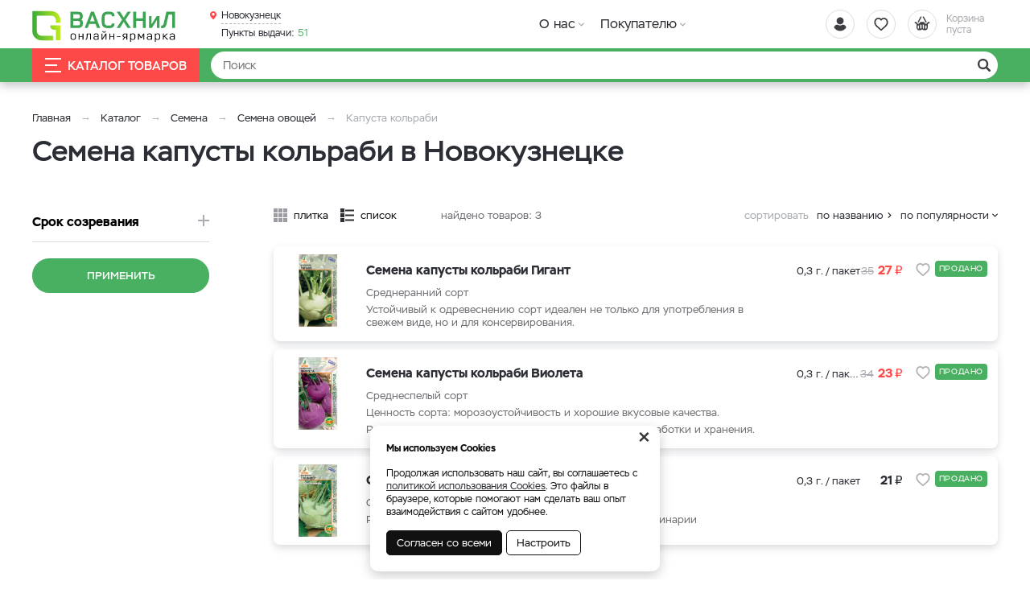

--- FILE ---
content_type: text/html; charset=UTF-8
request_url: https://vashnil.ru/katalog/novokuzneck/kapusta-kolrabi/170
body_size: 7047
content:
    <!DOCTYPE html>
    <html lang="ru">
    <head>
        <meta charset="UTF-8">
        <meta name="viewport" content="width=device-width, initial-scale=1.0">
        <meta name="format-detection" content="telephone=no"/>        
        <link rel="icon" href="/img/favicon.svg">
        <link rel="apple-touch-icon" href="/img/apple-touch-icon.png">

        <meta name='yandex-verification' content='a8dd8193f64b1a31'/>
        <meta name='google-site-verification' content='F6arFYAF7FcnzfjTP75xNOXcSosKMlyrtBUwvYAUIUg'>
        <meta name="csrf-param" content="_csrf">
<meta name="csrf-token" content="lgpS93Tja-bMKTvODdAwTOmJLUrMAYO-QjrSt0fxaWv7aD2eHtYDjogfQaJppXQkrcAeKapRtdMtVLOPGJ8oDg==">
        <meta property="og:type" content="website">
        <meta property="og:site_name" content="https://vashnil.ru/">
        <title>Семена капусты кольраби купить в Новокузнецке</title>
        <meta name="keywords" content="">
<meta name="description" content="Семена капусты кольраби на рассаду пакетированные можно купить с доставкой в Новокузнецке. Высокая всхожесть, качество.">
<meta property="og:url" content="https://vashnil.ru/product/taxonomy?slug=kapusta-kolrabi&amp;id=170">
<meta property="og:title" content="Семена капусты кольраби купить в Новокузнецке">
<meta property="og:description" content="Семена капусты кольраби на рассаду пакетированные можно купить с доставкой в Новокузнецке. Высокая всхожесть, качество.">
<link href="https://vashnil.ru/katalog/novokuzneck/kapusta-kolrabi/170" rel="canonical">
<link href="/css/slick.min.css?v=1570681925" rel="stylesheet">
<link href="/assets/dd43fe1e/jquery.fancybox.min.css?v=1552331228" rel="stylesheet">
<link href="/css/style.min.css?v=1748586318" rel="stylesheet">
                	<script type="text/javascript">
  (function (d, w, id) {
    if (d.getElementById(id)) return;
    var ts = d.createElement("script");
    ts.type = "text/javascript";
    ts.async = true;
    ts.id = id;
    ts.src = "https://info.clientsender.com/info.js?" + +new Date();
    var f = function () {
      var s = d.getElementsByTagName("script")[0];
      s.parentNode.insertBefore(ts, s);
    };
    if (w.opera === "[object Opera]") {
      d.addEventListener("DOMContentLoaded", f, false);
    } else {
      f();
    }
  })(document, window, "icsvstat");
</script>

<!-- Google Tag Manager -->
<script>(function(w,d,s,l,i){w[l]=w[l]||[];w[l].push({'gtm.start':
new Date().getTime(),event:'gtm.js'});var f=d.getElementsByTagName(s)[0],
j=d.createElement(s),dl=l!='dataLayer'?'&l='+l:'';j.async=true;j.src=
'https://www.googletagmanager.com/gtm.js?id='+i+dl;f.parentNode.insertBefore(j,f);
})(window,document,'script','dataLayer','GTM-WSVC5HQ');</script>
<!-- End Google Tag Manager -->
                
    </head>
    <body>

    <!-- Google Tag Manager (noscript) -->
<noscript><iframe src="https://www.googletagmanager.com/ns.html?id=GTM-WSVC5HQ"
height="0" width="0" style="display:none;visibility:hidden"></iframe></noscript>
<!-- End Google Tag Manager (noscript) -->
    <script>            function setFavoritesQnt(qnt) {
                var cart = $('a#fav-cnt'); 
                if (qnt > 0) {
                    cart.addClass('active');
                    cart.attr('href', '/user/favorites');
                    cart.html("<i></i><sup>"+qnt+"</sup>");
                } else {
                    cart.removeClass('active');
                    cart.attr('href', null);
                    cart.html("<i></i>");
                }
            }
            function setCartPrice(price) {
                $('a#cart div span').html(price+' <b class="rub">₽</b>');
            }
            function setCartQnt(qnt) {
                var cart = $('a#cart'); 
                if (qnt > 0) {
                    cart.addClass('active');
                    cart.attr('href', '/cart');
                } else {
                    cart.removeClass('active');
                    cart.attr('href', null);
                }
                cart.find('sup').html(qnt);
            }</script>
    <div class="wrapper">
        <header class="header">
            
<div class="header__main">
    <div class="container">
        <div class="logo">
            <a href="/" class="logo__img" aria-label="Васхнил"></a>
        </div>
                <div class="user-nav">
            <a href="/user/orders"
               title="Вход / регистрация"
               class="user-nav__link user-nav__link_login ">
                <i></i>            </a>
            <a id="fav-cnt" class="user-nav__link user-nav__link_favorites" href="#" title="Избранное"><i></i></a>            
<a class="user-nav__link user-nav__link_cart" id="cart" href="#">
    <i></i>
    <div>Корзина <br>пуста</div>
</a>        </div>
        <button class="btn-nav-open" type="button" aria-label="Навигация"><i></i><i></i><i></i></button>
    </div>
</div>

<button type="button" class="btn-nav-close"><i>×</i></button>
<div class="header__nav">
    <div class="container">
        <div class="header-city">
            <a class="select-city-link fancybox fancybox-ajax" href="/cities" data-href="/ajax/geolocation/cities"><span>Новокузнецк</span></a>            <br>
                            <a href="/warehouse" class="warehouses-link">
                    <span>Пункты выдачи:</span> 51                </a>
                    </div>
                    <a class="header__nav-catalog-link" href="https://vashnil.ru/katalog/novokuzneck">Каталог</a>
                
<nav class="header__nav-menu">
    <ul>
<li class="has-dropdown">
<a href="https://vashnil.ru/o-nas">О нас</a><ul>
<li class="">
<a href="https://vashnil.ru/o-nas/o-proekte">О проекте</a></li>
<li class="">
<a href="https://vashnil.ru/o-nas/foto-ot-partnerov">Фото от партнеров</a></li>
<li class="">
<a href="https://vashnil.ru/o-nas/blog">Блог</a></li>
<li class="">
<a href="https://vashnil.ru/o-nas/otzyvy-pokupatelej">Отзывы</a></li>
</ul>
</li>
<li class="has-dropdown">
<a href="https://vashnil.ru/pokupatelu">Покупателю</a><ul>
<li class="">
<a href="https://vashnil.ru/pokupatelu/akcii-i-specpredlozenia">Акции</a></li>
<li class="">
<a href="https://vashnil.ru/pokupatelu/oplata">Оплата</a></li>
<li class="">
<a href="https://vashnil.ru/pokupatelu/dostavka">Доставка</a></li>
<li class="">
<a href="https://vashnil.ru/pokupatelu/kak-zakazat">Как заказать</a></li>
<li class="">
<a href="https://vashnil.ru/pokupatelu/otslezivanie-zakaza">Отслеживание заказа</a></li>
<li class="">
<a href="https://vashnil.ru/pokupatelu/garantii-i-vozvrat">Гарантии и возврат</a></li>
<li class="">
<a href="https://vashnil.ru/pokupatelu/vopros-otvet">Вопрос-ответ</a></li>
</ul>
</li>
</ul>
</nav>    </div>
</div>

<div class="catalog-nav">
    <div class="container">
        <button class="btn-search-open" type="button" aria-label="Поиск"></button>
        <div class="search">
            <button class="btn-search-close" type="button">×</button>
            <form action="/search/catalog" method="get" id="search-form">
                <div class="search__group">
                    <input name="q" type="search" class="form-control search__input" placeholder="Поиск" value="" aria-label="Найти">
                    <button class="btn search__btn" type="button" onclick="searchAction();"><i></i></button>
                </div>
            </form>
        </div>
        <button type="button" class="btn btn-cat-toggle"><i></i>Каталог товаров</button>
        
<div class="catalog-dropdown">
    <div class="catalog-dropdown__main">
        <div class="catalog-dropdown__list">
                                <button class="btn-dropdown" type="button"></button>
                    <a class="has-dropdown"
                       href="https://vashnil.ru/katalog/novokuzneck/plodovye-sazency/12"
                       data-id="12">
                        Саженцы<i></i>
                    </a>
                                                <button class="btn-dropdown" type="button"></button>
                    <a class="has-dropdown"
                       href="https://vashnil.ru/katalog/novokuzneck/semenall/228"
                       data-id="228">
                        Семена<i></i>
                    </a>
                                                <button class="btn-dropdown" type="button"></button>
                    <a class="has-dropdown"
                       href="https://vashnil.ru/katalog/novokuzneck/preparaty-dla-rastenievodstva/20"
                       data-id="20">
                        Уход за растениями<i></i>
                    </a>
                                                <button class="btn-dropdown" type="button"></button>
                    <a class="has-dropdown"
                       href="https://vashnil.ru/katalog/novokuzneck/teplicy/15"
                       data-id="15">
                        Теплицы <i></i>
                    </a>
                                                <button class="btn-dropdown" type="button"></button>
                    <a class="has-dropdown"
                       href="https://vashnil.ru/katalog/novokuzneck/grunt-i-torf-city/84"
                       data-id="84">
                        Грунты<i></i>
                    </a>
                                                <button class="btn-dropdown" type="button"></button>
                    <a class="has-dropdown"
                       href="https://vashnil.ru/katalog/novokuzneck/kontejnery-dla-rassady/138"
                       data-id="138">
                        Горшки рассадные<i></i>
                    </a>
                                                <button class="btn-dropdown" type="button"></button>
                    <a class="has-dropdown"
                       href="https://vashnil.ru/katalog/novokuzneck/sadovye-postrojki/227"
                       data-id="227">
                        Садовые постройки<i></i>
                    </a>
                                                <button class="btn-dropdown" type="button"></button>
                    <a class="has-dropdown"
                       href="https://vashnil.ru/katalog/novokuzneck/eko-produkty/101"
                       data-id="101">
                        Экопродукты<i></i>
                    </a>
                                    </div>
        <div class="catalog-dropdown__ajax catalog-dropdown_columns"></div>
    </div>
</div>    </div>
</div>
        </header>
        <section class="content-wrapper">
            <div class="page-content clearfix">
                                
<div class="page-head">
    <div class="container">
        <ol class="breadcrumb"><li><a href="/">Главная</a></li>
<li><a href="https://vashnil.ru/katalog/novokuzneck" data-pjax="0">Каталог</a></li>
<li><a href="https://vashnil.ru/katalog/novokuzneck/semenall/228" data-pjax="0">Семена</a></li>
<li><a href="https://vashnil.ru/katalog/novokuzneck/semena/112" data-pjax="0">Семена овощей</a></li>
<li><span>Капуста кольраби</span></li>
</ol>        <h1>Семена капусты кольраби в Новокузнецке</h1>
        
         
    </div>
</div>

<div id="p0" class="container content-block catalog-wrapper" data-pjax-container="" data-pjax-push-state data-pjax-timeout="5000">
    
    <aside class="sidebar-filters">

        <button class="btn btn_green_outline sidebar-filters__btn-open" type="button"><i></i>Расширенный поиск</button>
        <button type="button" class="sidebar-filters__btn-close"><i>×</i></button>
        <form data-pjax="" id="filter-form" action="?">
            <div class="filters">
                <input type="hidden" name="q" value="">
                <div class="filters__groups">
                                        <div class="filters__group " id="filters__group__1">
    <button class="btn filters__group-title" type="button" title="">
        <span>Срок созревания</span>
    </button>
    <div class="filters__group-list">
        <div class="checkbox"><label><input type="checkbox" name="prop0[1][]" value="208"><span>Среднеранний сорт</span></label></div>
<div class="checkbox"><label><input type="checkbox" name="prop0[1][]" value="105"><span>Среднеспелый сорт</span></label></div>    </div>
</div>                                    </div>
                                    <div class="filters__btns">
                        <button class="btn btn_green filters__btns-submit" type="button">Применить</button>
                    </div>
                            </div>
        </form>

    </aside>

 

    <div id="w0" class="catalog">
                
                <div class="catalog__controls">
                    <div class="catalog__view">
                        <a class="catalog__view-tiles " href="#">плитка</a>
                        <a class="catalog__view-list active" href="#">список</a>
                    </div>
                    <div class="catalog__summary">найдено товаров: <div class="summary">3 </div></div>
                    <div class="catalog__sorter">
                        <button class="btn catalog__sorter-btn" type="button">сортировать</button>
                        <div class="catalog__sorter-list">
                            <a href="/katalog/novokuzneck/kapusta-kolrabi/170?sort=title" rel="nofollow" data-sort="title">по названию</a>
<a class="catalog__sorter-desc desc" href="/katalog/novokuzneck/kapusta-kolrabi/170?sort=product.indexby" rel="nofollow" data-sort="product.indexby">по популярности</a>
                        </div>
                    </div>
                </div>
                <div class="catalog-list">
                    
<div class="item item_list">
    <div class="item__wrapper">
        <a href="https://vashnil.ru/product/kolrabi-gigant/2293" class="item__main" data-pjax="0">
            <div class="item__img img-lazy">
                <img data-lazy="https://vashnil.ru/upload/thumbs/cat_item/productimage/image/kapusta-kolrabi-gigant_618e121f46984.jpg" class="img-responsive" alt="" width="90" height="72" >
            </div>
            <div class="item__info">
                <div class="item__title">Семена капусты кольраби Гигант</div>                
                <div class="item__details">
                                            <p>Среднеранний сорт</p>
<p>Устойчивый к одревеснению сорт идеален не только для употребления в свежем виде, но и для консервирования.</p>                                                                
                </div>                
                <div class="product-status">
                                                                                
                </div>
            </div>
        </a>
        <div class="item__offers">
            
    <div class="item__offer">
        <div class="item__offer-title">0,3 г. / пакет</div>
        <div class="item__offer-price">
            <div class="product-price">
                                    <span class="product-price__old">35</span>
                                                    <span>27 <b class="rub">₽</b></span>
                            </div>
        </div>
        <div class="item__offer-btns">
            <div class="product-btn">
                <button type="button" class="product-btn__favorites fancybox fancybox-ajax" title="В избранное" data-href="/ajax/favorites?id=2294"><i></i></button>
                                    <span class="product-status__icon product-status__icon_new">Продано</span>
                            </div>
        </div>
    </div>
                        
        </div>
    </div>
    <div class="track-data hidden" data-info='{"id":2293,"name":"Семена капусты кольраби Гигант","price":0,"category":"Капуста кольраби","list":"Catalog","position":1}'>
    </div>
</div>

<div class="item item_list">
    <div class="item__wrapper">
        <a href="https://vashnil.ru/product/kolrabi-violeta/2274" class="item__main" data-pjax="0">
            <div class="item__img img-lazy">
                <img data-lazy="https://vashnil.ru/upload/thumbs/cat_item/productimage/image/kolrabi-violeta_618e129e47c38.jpg" class="img-responsive" alt="" width="90" height="72" >
            </div>
            <div class="item__info">
                <div class="item__title">Семена капусты кольраби Виолета</div>                
                <div class="item__details">
                                            <p>Среднеспелый сорт</p>
<p>Ценность сорта: морозоустойчивость и хорошие вкусовые качества.</p>
<p>Рекомендуется для использования в свежем виде, переработки и хранения.</p>                                                                
                </div>                
                <div class="product-status">
                                                                                
                </div>
            </div>
        </a>
        <div class="item__offers">
            
    <div class="item__offer">
        <div class="item__offer-title">0,3 г. / пакет</div>
        <div class="item__offer-price">
            <div class="product-price">
                                    <span class="product-price__old">34</span>
                                                    <span>23 <b class="rub">₽</b></span>
                            </div>
        </div>
        <div class="item__offer-btns">
            <div class="product-btn">
                <button type="button" class="product-btn__favorites fancybox fancybox-ajax" title="В избранное" data-href="/ajax/favorites?id=2292"><i></i></button>
                                    <span class="product-status__icon product-status__icon_new">Продано</span>
                            </div>
        </div>
    </div>
                        
        </div>
    </div>
    <div class="track-data hidden" data-info='{"id":2274,"name":"Семена капусты кольраби Виолета","price":0,"category":"Капуста кольраби","list":"Catalog","position":2}'>
    </div>
</div>

<div class="item item_list">
    <div class="item__wrapper">
        <a href="https://vashnil.ru/product/kolrabi-gulliver/2295" class="item__main" data-pjax="0">
            <div class="item__img img-lazy">
                <img data-lazy="https://vashnil.ru/upload/thumbs/cat_item/productimage/image/kapusta-kolrabi-gulliver_618e123227258.jpg" class="img-responsive" alt="" width="90" height="72" >
            </div>
            <div class="item__info">
                <div class="item__title">Семена капусты кольраби Гулливер</div>                
                <div class="item__details">
                                            <p>Среднеспелый сорт</p>
<p>Рекомендуется для использования в свежем виде и в кулинарии</p>                                                                
                </div>                
                <div class="product-status">
                                                                                
                </div>
            </div>
        </a>
        <div class="item__offers">
            
    <div class="item__offer">
        <div class="item__offer-title">0,3 г. / пакет</div>
        <div class="item__offer-price">
            <div class="product-price">
                                                    <span>21 <b class="rub">₽</b></span>
                            </div>
        </div>
        <div class="item__offer-btns">
            <div class="product-btn">
                <button type="button" class="product-btn__favorites fancybox fancybox-ajax" title="В избранное" data-href="/ajax/favorites?id=2296"><i></i></button>
                                    <span class="product-status__icon product-status__icon_new">Продано</span>
                            </div>
        </div>
    </div>
                        
        </div>
    </div>
    <div class="track-data hidden" data-info='{"id":2295,"name":"Семена капусты кольраби Гулливер","price":0,"category":"Капуста кольраби","list":"Catalog","position":3}'>
    </div>
</div>
                </div>
                
            </div>
</div>


<script type="application/ld+json">
    {"@context":"http://schema.org/","@type":"BreadcrumbList","itemListElement":[{"@type":"ListItem","position":1,"name":"Каталог","item":"https://vashnil.ru/katalog/novokuzneck"},{"@type":"ListItem","position":2,"name":"Семена","item":"https://vashnil.ru/katalog/novokuzneck/semenall/228"},{"@type":"ListItem","position":3,"name":"Семена овощей","item":"https://vashnil.ru/katalog/novokuzneck/semena/112"}]}</script>

    <script>
        if (typeof fbq !== 'undefined') {
            fbq('trackCustom', 'ViewCategory', {
                content_name: 'Капуста кольраби',
                content_category: 'Seedlings',
                content_ids: [
                                        '2293',
                                        '2274',
                                        '2295',
                                    ],
                content_type: 'product'
            });
        }
    </script>

            </div>
            <footer class="footer">
                
<div class="footer__main">
    <div class="container">
        
<div class="footer__block">
    <div class="footer__block-title">Каталог</div>
    <ul class="footer__nav">
            </ul>
</div>
<div class="footer__block">
    <div class="footer__block-title">Покупателю</div>
    <ul class="footer__nav">
                    <li>
                <a href="https://vashnil.ru/o-nas/o-proekte">
                    О проекте                </a>
            </li>
                    <li>
                <a href="https://vashnil.ru/o-nas/foto-ot-partnerov">
                    Фото от партнеров                </a>
            </li>
                    <li>
                <a href="https://vashnil.ru/o-nas/blog">
                    Блог                </a>
            </li>
                    <li>
                <a href="https://vashnil.ru/o-nas/otzyvy-pokupatelej">
                    Отзывы                </a>
            </li>
                    <li>
                <a href="https://vashnil.ru/o-nas/sotrudnicestvo">
                    Сотрудничество                </a>
            </li>
                    <li>
                <a href="https://vashnil.ru/pokupatelu/akcii-i-specpredlozenia">
                    Акции                </a>
            </li>
                    <li>
                <a href="https://vashnil.ru/pokupatelu/oplata">
                    Оплата                </a>
            </li>
                    <li>
                <a href="https://vashnil.ru/pokupatelu/dostavka">
                    Доставка                </a>
            </li>
                    <li>
                <a href="https://vashnil.ru/pokupatelu/kak-zakazat">
                    Как заказать                </a>
            </li>
                    <li>
                <a href="https://vashnil.ru/pokupatelu/otslezivanie-zakaza">
                    Отслеживание заказа                </a>
            </li>
                    <li>
                <a href="https://vashnil.ru/pokupatelu/garantii-i-vozvrat">
                    Гарантии и возврат                </a>
            </li>
                    <li>
                <a href="https://vashnil.ru/pokupatelu/vopros-otvet">
                    Вопрос-ответ                </a>
            </li>
                    <li>
                <a href="https://vashnil.ru/kontakty">
                    Контакты                </a>
            </li>
            </ul>
</div>
<div class="footer__block">
    <div class="footer__block-title">Контакты</div>
        <div class="footer__contacts">
        <p><a href="mailto:info@vashnil.ru">info@vashnil.ru</a></p>
        <div class="footer__contacts-address">
            <p>Товар можно забрать с наших складов (после предварительного заказа): <a href="/kontakty">Адреса и контакты</a></p>
            <p>
                Также работает доставка по всей России. 
                                    <a href="/warehouse">
                        <span>Пункты выдачи ТК (Новокузнецк):</span> 51                    </a>
                            </p>
        </div>        
    </div>
    </div>

    </div>
</div>
<div class="footer__bottom">
    <div class="container">
        <div class="footer__copyright">© 2026 Онлайн-ярмарка ВАСХНиЛ.</div>
        <div class="footer__pay-info">
            <span>Мы принимаем:</span>
            <img src="/img/icons_payment.png" alt="" class="img-responsive" width="137" height="26">
        </div>
        <div class="logo-aface">
            <i></i><a href="http://aface.ru" target="_blank" rel="nofollow">Разработка</a>&nbsp;&nbsp;|&nbsp;&nbsp;<a href="http://a.aface.ru" target="_blank" rel="nofollow">Веб-аналитика</a>
        </div>
    </div>
</div>

<div class="footer__mobile">
    <div class="footer__mobile-messenger">
                <a href="mailto:info@vashnil.ru"  class="footer__mobile-messenger-btn footer__mobile-messenger-btn_mail" aria-label="Почта"></a>    
    </div>
    <div class="footer__mobile-city"></div>
</div>

            </footer>
        </section>
        <button type="button" class="btn-scroll-top" title="Наверх"><i></i></button>
    </div>
    
    <div class="cookie-info" style="display:none">
        <noindex>
            <a href="#" class="cookie-info__close">×</a>
            <p><strong>Мы используем Cookies</strong></p>
            <p>Продолжая использовать наш сайт, вы соглашаетесь с <a href="/fajly-cookie">политикой использования Cookies</a>. Это файлы в браузере, которые помогают нам сделать ваш опыт взаимодействия с сайтом удобнее.</p>
            <div class="cookie-info__options">
                <label>
                    <input type="checkbox" checked disabled>Обязательные
                </label>
                <label>
                    <input type="checkbox" checked>Аналитические
                </label>
                <label>
                    <input type="checkbox" checked>Маркетинговые
                </label>
                <div class="cookie-info__btns">
                    <button type="button" class="btn cookie-info__btn-agree">Согласен с выбранными</button>
                </div>
            </div>
            <div class="cookie-info__btns">
                <button type="button" class="btn cookie-info__btn-agree">Согласен со всеми</button>
                <button type="button" class="btn cookie-info__btn-options">Настроить</button>
            </div>
        </noindex>
    </div>    

    <script src="/assets/2b3d83fa/jquery.min.js?v=1693229950"></script>
<script src="/js/slick.min.js?v=1668420758"></script>
<script src="/assets/1b0d89d8/yii.js?v=1698766748"></script>
<script src="/assets/6da76592/jquery.pjax.js?v=1667938013"></script>
<script src="/assets/dd43fe1e/jquery.fancybox.min.js?v=1552331228"></script>
<script src="/js/scripts.js?v=1748586318"></script>
<script src="/js/cart.js?v=1713402737"></script>
<script>jQuery(function ($) {
jQuery(document).pjax("#p0 a", {"push":true,"replace":false,"timeout":5000,"scrollTo":false,"container":"#p0"});
jQuery(document).off("submit", "#p0 form[data-pjax]").on("submit", "#p0 form[data-pjax]", function (event) {jQuery.pjax.submit(event, {"push":true,"replace":false,"timeout":5000,"scrollTo":false,"container":"#p0"});});
// Selection links truncate
if ($('.selection-links-wrap').length && $(window).width() > 1023) {
    if ($('.selection-links').height() > 55) {
        $('.selection-links__btn').removeClass('hidden');
    } else {
        $('.selection-links-wrap').addClass('opened');
    }
}
$(document).on('click', '.selection-links__btn', function() {
    $('.selection-links-wrap').addClass('opened');
    $(this).addClass('hidden');
});

// Move articles to sidebar
function moveArticles() {
    if ($('.catalog-articles').length && $(window).width() > 1023) {
        var content = $('.catalog-articles .articles').html();
        $('.sidebar-filters').append('<div class="catalog-articles__list">'+ content +'</div>');
        LazyImgLoad();
    }
}
moveArticles();
$('.page-content #p0').on('pjax:success', function() {
	moveArticles();
});

// Catalog slider
if (window.innerWidth > 1023) {
    if ($('.catalog-slider').length) {
        $('.catalog-slider').slick({
            speed: 200,
            arrows: true,
            dots: false,
            infinite: false,
            slidesToShow: 6,
            slidesToScroll: 1,
            responsive: [
                {breakpoint: 1271, settings: {slidesToShow: 5}}
            ]
        });
    }
}
    //Add city on mobile
    var city_html = $('.header-city').html();
    $('.footer__mobile-city').html(city_html);
});</script>
<!-- Yandex.RTB R-A-10905528-1 -->
<script>
window.yaContextCb.push(() => {
    Ya.Context.AdvManager.render({
        "blockId": "R-A-10905528-1",
        "type": "floorAd",
        "platform": "desktop"
    })
})
</script>

<!-- Yandex.RTB R-A-10905528-2 -->
<script>
window.yaContextCb.push(() => {
    Ya.Context.AdvManager.render({
        "blockId": "R-A-10905528-2",
        "type": "floorAd",
        "platform": "touch"
    })
})
</script>

    </body>
    </html>



--- FILE ---
content_type: application/javascript; charset=utf-8
request_url: https://vashnil.ru/js/cart.js?v=1713402737
body_size: 1857
content:
cart = (function ($) {
    var pub = {
        init: function () {
            tocartButton();
            deleteButton();
            quantityButton();
            couponButton();
            setTotalOfferPrice();
            selectOffers();
        },
        getCsrfToken: function () {
            return $('meta[name=csrf-token]').attr('content');
        }
    };
    
    function tocartButton() {
        // Product view
        $(document).on('click', 'button#product-btn-cart', function (e) {
            e.preventDefault();
            var offerInput = $('.product-offer__check input:checked').length
                ? $('.product-offer__check input:checked')
                : null;
            if (offerInput !== null) {
                $.ajax({
                    url: '/ajax/cart',
                    type: 'POST',
                    data: {
                        pk: offerInput.val(),
                        qnt: offerInput.parents('.product-offer').find('input.product-quantity__input').val()
                    },
                    success: function(response) {
                        OpenModal(response, 'inline');
                    }
                });
            }
        });        
    }    

    function deleteButton() {
        // Cart
        $(document).on('click', '.cart-item__remove', function (e) {
            var self = $(this);
            $.ajax({
                url: '/ajax/cart/delete',
                async: false,
                method: 'delete',
                data: {
                    _csrf: pub.getCsrfToken(),
                    id: self.attr('data-id')
                },
                success: function (response) {
                    setCartPrice(response.total_cost);
                    setCartQnt(response.qnt);
                    replaceCartItems(response.order_products);

                    // GTM
                    (dataLayer = window.dataLayer || []).push({
                        'ecommerce': {
                            'remove': {
                                'products': [{
                                   'id': response.products[0].id.toString(),
                                   'name': response.products[0].name,
                                   'price': response.products[0].price.toString(),
                                   'category': response.products[0].category,
                                   'quantity': 1
                                }]
                            }
                        },
                        'event': 'GAEventEC',
                        'eCategory':'eEC',
                        'eAction':'remove',
                        'eLabel':'',
                        'eNI':'0'
                    });
                }
            });
        });
    }

    function quantityButton() {
        $(document).on('touchspin.on.startspin blur', '.product-quantity__input', function () {
            var el = $(this);
            
            if (! el.parents('.product-offers').length) {
                $.ajax({
                    url: '/ajax/cart/quant',
                    type: 'POST',
                    data: {
                        _csrf: pub.getCsrfToken(),
                        qnt: el.val(),
                        id: el.attr('data-id')
                    },
                    success: function (response) {
                        setCartPrice(response.total_cost);
                        setCartQnt(response.qnt);

                        if (el.parents('.cart-item').length) {
                            replaceCartItems(response.order_products);
                        }
                    }
                });
            }
            
            if (el.parents('.product-offers').length) {
                setTotalOfferPrice('product_view', el);
            }                    
            if (el.parents('.modal-product').length) {
                setTotalOfferPrice('product_modal', el);
            }            
        });
    }
    
    function selectOffers() {
        markSelectedOffer();
        $(document).on('click', '.product-offer__title a', function(e) {
            e.preventDefault();
            $(this).parents('.product-offer').find('.product-offer__check input').prop('checked',true);
            markSelectedOffer();
            var checked_input = $(this).parents('.product-offer').find('.product-quantity__input');
            setTotalOfferPrice('product_view', checked_input);    
        });
        $(document).on('change', '.product-offer__check input', function() {
            markSelectedOffer();
            var checked_input = $(this).parents('.product-offer').find('.product-quantity__input');
            setTotalOfferPrice('product_view', checked_input);
        });
        $(document).on('change', '.product-offer__quantity input', function() {
            $(this).parents('.product-offer').find('.product-offer__check input').prop('checked','true');
            markSelectedOffer();
        });
        function markSelectedOffer() {
            $('.product-offer').removeClass('product-offer_checked');
            $('.product-offer__check input').each(function() {
                if ($(this).prop('checked') == true) {
                    $(this).parents('.product-offer').addClass('product-offer_checked');
                }
            });            
        }
        if ($('.product-offers').length) {
            var checked_input = $('.product-offer__check input:checked').parents('.product-offer').find('.product-quantity__input');
            setTotalOfferPrice('product_view', checked_input);
        }        
    }
    
    function replaceCartItems(items) {
        $('.cart-items-group').remove();
        $('.cart-items > .container').append(items);
        LazyImgLoad();
        touchSpinInit();
    }
    
    function setTotalOfferPrice(parent, el, total_cost_without_discount, total_cost, discount_amount) {
        if (parent == 'product_view') {
            var quant = el.val(),
                price = parseFloat(el.attr('data-price')),
                total_item_price = (quant*price).toString().replace(/\B(?=(\d{3})+(?!\d))/g, ' '),
                redirect = el.parents('.product-offer').find('input[type="radio"]').attr('data-redirect');
            
            $('.product-offers__total-quant').html(quant);
            if (el.data('price')) {
                $('.product-offers__total-price').html(total_item_price);
                $('.product-offers__total').removeClass('hidden');
                
                $('.btn-ask-price').addClass('hidden'); 
                $('.btn-cart#product-btn-cart').removeClass('hidden');
                
                if (redirect !== '') {
                    $('.btn-cart#product-btn-cart').addClass('hidden'); 
                    $('.btn-cart#btn-redirect').attr('href', redirect); 
                    $('.btn-cart#btn-redirect').removeClass('hidden'); 
                }
            } else {
                $('.product-offers__total').addClass('hidden');
                
                $('.btn-cart#product-btn-cart').addClass('hidden');                
                $('.btn-ask-price').removeClass('hidden');                
            }               
        }        
        if (parent == 'product_modal') {
            var quant = el.val(),
                price = parseFloat(el.attr('data-price')),
                total_item_price = (quant*price).toString().replace(/\B(?=(\d{3})+(?!\d))/g, ' '),
                total_text = total_item_price + ' <b class="rub">₽</b>';
            $('.modal-product__total .product-price span').html(total_text);
        }
    }

    function couponButton() {
        $(document).on('click', '.cart-items__summary-promocode-toggle', function() {
            $('.cart-items__summary-promocode-group').removeClass('hidden');
            $(this).addClass('hidden');
        });

        $(document).on('click', '.btn-promocode', function() {
            $('.cart-items__summary-promocode .help-block').remove();
            $('#coupon_discount').remove();

            var val = $('input[name="coupon-code"]').val();
            $.ajax({
                url: '/ajax/coupon',
                method: 'post',
                data: {
                    code: val
                },
                success: function(response) {
                    checkCoupon(response);
                }
            });
        });

        function checkCoupon(res) {
            if (res.errors !== undefined) {
                $('.cart-items__summary-promocode').append('<p class="help-block">'+ res.errors[0] +'</p>');
            }
        }
    }

    return pub;
})(jQuery);

jQuery(document).ready(function () {
    cart.init();
});